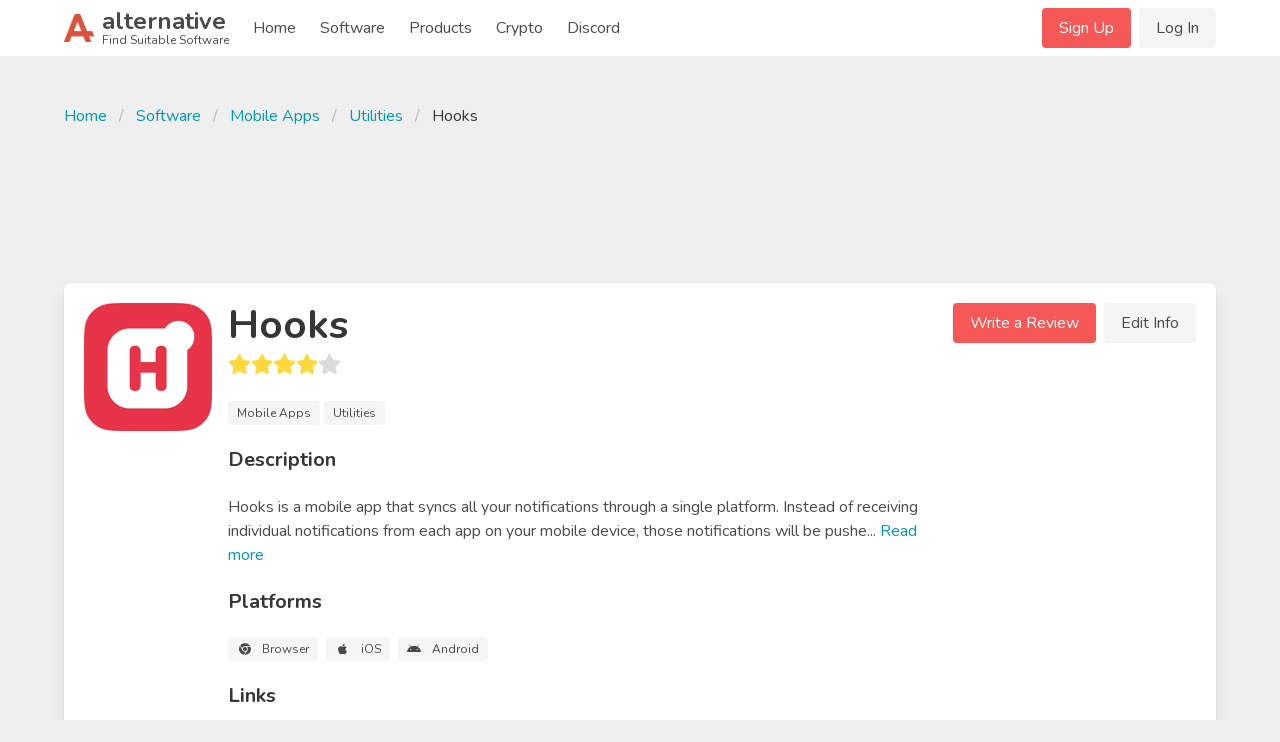

--- FILE ---
content_type: text/html; charset=UTF-8
request_url: https://alternative.me/hooks
body_size: 13192
content:

<!DOCTYPE html>
<html lang="en">
<head>
	<meta charset="utf-8">
	<meta name="viewport" content="width=device-width, initial-scale=1.0, user-scalable=yes">
	<title>Hooks Alternatives - Reviews, Features, Pros &amp; Cons - Alternative.me</title>

	

	<link rel="stylesheet" href="/index.css">

	<meta name="description" content="Find alternatives to Hooks, as well as reviews, features and pros &amp; cons of Hooks. Find your best replacement here. Searching for suitable software was never easier." />

	
	<link rel="canonical" href="https://alternative.me/hooks"/>
	

	<meta name="referrer" content="unsafe-url">

	<link rel="apple-touch-icon" sizes="180x180" href="/apple-touch-icon.png">
	<link rel="icon" type="image/png" sizes="32x32" href="/favicon-32x32.png">
	<link rel="icon" type="image/png" sizes="16x16" href="/favicon-16x16.png">
	
	<link rel="mask-icon" href="/safari-pinned-tab.svg" color="#5bbad5">
	<meta name="msapplication-TileColor" content="#da532c">
	<meta name="theme-color" content="#ffffff">

	

	<link rel="preconnect" href="https://fonts.googleapis.com" />

	
	<script async src="https://pagead2.googlesyndication.com/pagead/js/adsbygoogle.js?client=ca-pub-2169515337184120" crossorigin="anonymous"></script>
	
</head>
<body itemscope itemtype="http://schema.org/WebPage">
	<div id="wrapper">
		<header id="header">
			<nav class="navbar" role="navigation" aria-label="main navigation">
	<div class="container">
		<div class="navbar-brand">
			<a class="navbar-item" href="/">
				<img src="/images/alternative-me-logo.png" style="margin-right: 0.5rem; height: 30px;" width="30" height="28" alt="Alternative.me Logo" />
				<span style="line-height: 0.9">
				<span class="has-text-weight-bold is-size-4">alternative</span><br />
				<span class="is-size-7">Find Suitable Software</span>
				</span>
			</a>

			<a role="button" class="navbar-burger burger" :class="NavbarMenuisOpen ? 'is-active' : ''" aria-label="menu" @click="NavbarMenuisOpen = !NavbarMenuisOpen">
				<span aria-hidden="true"></span>
				<span aria-hidden="true"></span>
				<span aria-hidden="true"></span>
			</a>
		</div>

		<div class="navbar-menu is-hidden-desktop" :class="NavbarMenuisOpen ? 'is-active' : ''">
			<div class="navbar-start">
				<a class="navbar-item" href="/">Home</a>
				
					
					<div class="navbar-item">
						<div class="buttons">
							<a href="/signup/" class="button is-primary">Sign Up</a>
							<a href="/login/" class="button is-light">Log In</a>
						</div>
					</div>
					
				
				<a class="navbar-item" href="/software/">Software</a>
				<a class="navbar-item" href="/products/">Products</a>
				
					
						<a class="navbar-item" href="/crypto/">Crypto</a>
					
				
				<a class="navbar-item" href="/discord/">Discord</a>
			</div>
		</div>

		<div class="navbar-menu">
			<div class="navbar-start">
				<a class="navbar-item" href="/">
					Home
				</a>

				<a class="navbar-item" href="/software/">
					Software
				</a>

				<a class="navbar-item" href="/products/">
					Products
				</a>

				<a class="navbar-item" href="/crypto/">
					Crypto
				</a>

				<a class="navbar-item" href="/discord/">
					Discord
				</a>

				<!--div class="navbar-item has-dropdown is-hoverable">
					<a class="navbar-link">
					More
					</a>

					<div class="navbar-dropdown">
						<a class="navbar-item" href="/how-to/submit-software/">
							Submit a Software
						</a>
						<a class="navbar-item" href="/how-to/suggest-alternatives/">
							Suggest Alternatives
						</a>
						<a class="navbar-item" href="/about/">
							About
						</a>
						<a class="navbar-item" href="/imprint/">
							Imprint
						</a>
						<hr class="navbar-divider">
						<a class="navbar-item has-text-danger" href="/report/">
							Report an issue
						</a>
					</div>
				</div-->
			</div>

			<div class="navbar-end">
			
				
				<div class="navbar-item">
					<div class="buttons">
						<a href="/signup/" class="button is-primary">Sign Up</a>
						<a href="/login/" class="button is-light">Log In</a>
					</div>
				</div>
				
			
			</div>
		</div>
	</div>
</nav>
		</header>

		<main id="main">
			

			

			
<article class="itempage" itemscope itemtype="http://schema.org/Product">

	<meta itemprop="name" content="Hooks Alternatives and Reviews" />
	<meta itemprop="mainEntityOfPage" content="https://alternative.me/hooks" />
	<meta itemprop="url" content="https://alternative.me/hooks" />
	<meta itemprop="description" content="2 Alternatives to Hooks you must know. With reviews, features, pros & cons of Hooks. Find your best replacement here. Searching for suitable software was never easier." />

	<section class="section">
		<div class="container">
			
			<nav class="breadcrumb" aria-label="breadcrumbs">
				<ul>
					<li><a href="/">Home</a></li>
					<li><a href="/software/">Software</a></li>
					<li><a href="/software/mobile/">Mobile Apps</a></li>
					<li><a href="/software/mobile/utilities/">Utilities</a></li>
					<li class="is-active"><a href="/hooks" aria-current="page">Hooks</a></li>
				</ul>
			</nav>
			

			
			<div class="block" style="max-width: 728px; margin-left: auto; margin-right: auto;">
			<!-- Alternative.me - Software - Top Page - Responsive -->
				<ins class="adsbygoogle"
				     style="display:inline-block;min-width:272px;max-width:728px;width:100%;height:100px;"
				     data-ad-client="ca-pub-2169515337184120"
				     data-ad-slot="5819282287"></ins>
			</div>
			

			<div class="box">
				<div class="media block">
					<figure class="media-left is-hidden-mobile" style="position: relative;">
						<p class="image is-128x128">
							<img src="/media/256/hooks-icon-t5lc06g87unnw8w9-c.png" alt="Hooks icon" itemprop="image" style="position: absolute;">
							
						</p>
					</figure>
					<div class="media-content">
						<div class="is-hidden-tablet">
							<p class="image is-128x128">
								<img src="/media/256/hooks-icon-t5lc06g87unnw8w9-c.png" alt="Hooks icon" itemprop="image">
							</p>
						</div>
						<div class="content">
							<h1 class="title is-2">Hooks</h1>
							<div class="subtitle">
								<b-rate :value="4.0" disabled></b-rate>
							</div>

							
							<div class="block">
								<span class="tag is-light">Mobile Apps</span>
								<span class="tag is-light">Utilities</span>
							</div>
							

							<div class="title is-5">Description</div>

							<div class="block" style="white-space: pre-line;">Hooks is a mobile app that syncs all your notifications through a single platform.  Instead of receiving individual notifications from each app on your mobile device, those notifications will be pushe<span v-if="!showDescriptionMore">...</span><span v-if="showDescriptionMore">d through this unified platform.  You can use the app to customize your notifications with various styles of alerts, like app badges, banners, sounds, and light flashes.</span> <span class="is-clickable has-text-link" @click="showDescriptionMore = !showDescriptionMore">Read <span v-if="!showDescriptionMore">more</span><span v-else>less</span></span>
								
							</div>

							<div class="title is-5">Platforms</div>

							<div class="block">
								<div class="tags">
								
									<span class="tag is-light">
										<b-icon icon="chrome" pack="fab" class="is-middle"></b-icon>
										<span class="is-next-to-icon">Browser</span>
									</span>
								
									<span class="tag is-light">
										<b-icon icon="apple" pack="fab" class="is-middle"></b-icon>
										<span class="is-next-to-icon">iOS</span>
									</span>
								
									<span class="tag is-light">
										<b-icon icon="android" pack="fab" class="is-middle"></b-icon>
										<span class="is-next-to-icon">Android</span>
									</span>
								
								</div>
							</div>

							<div class="title is-5">Links</div>

							<div class="block">
								<div class="buttons">
									<button class="button is-link">
										<b-icon icon="home" class="is-middle"></b-icon>
										<span class="is-next-to-icon">
											<a class="has-text-white" href="http://gethooksapp.com" rel="nofollow" target="_blank" onclick="getOutboundLink('http://gethooksapp.com'); return false;">Visit Homepage</a>
										</span>
									</button>
									
									<button class="button is-facebook">
										<b-icon icon="facebook-f" pack="fab" class="is-middle"></b-icon>
										<span class="is-next-to-icon">
											<a href="https://www.facebook.com/hooksapp" rel="nofollow" target="_blank" @click="clickOut('clickout_social')">Facebook</a>
										</span>
									</button>
									
									<button class="button is-twitter">
										<b-icon icon="twitter" pack="fab" class="is-middle"></b-icon>
										<span class="is-next-to-icon">
											<a href="https://twitter.com/hooksalerts" rel="nofollow" target="_blank" @click="clickOut('clickout_social')">Twitter</a>
										</span>
									</button>
									
								</div>
							</div>

							
						</div>
					</div>
					<div class="media-right is-hidden-mobile">
						<div class="buttons">
							<a class="button is-primary" @click="showReviewModal()">Write a Review</a>
							<a class="button is-light" @click="editInfo()">Edit Info</a>
						</div>
					</div>
				</div>
			</div>

			
			<div class="block" style="max-width: 728px; margin-left: auto; margin-right: auto;">
				<!-- Alternative.me - Software - Top Alternatives - Responsive -->
				<ins class="adsbygoogle"
	     			style="display:inline-block;min-width:272px;max-width:728px;width:100%;height:100px;"
				     data-ad-client="ca-pub-2169515337184120"
				     data-ad-slot="5244567216"></ins>
			</div>
			

			<div class="columns">
				<div class="column is-two-thirds">

					<div class="box" id="alternatives">
						<h2 class="title is-size-4-mobile is-3">Alternatives to Hooks</h2>

						<!--div class="tabs">
							<ul>
								<li class="is-active"><a>Top Alternatives</a></li>
								<li><a href="#" @click="showAlternativeModal()">Suggest New</a></li>
							</ul>
						</div-->

						<ol class="alternatives-wrapper block">
							
							
							
							<li class="alternative media" id="skyvia" ref="skyvia">
								<div class="media-left">
									<p class="image is-64x64">
										<a href="/skyvia"><img v-lazy="'/media/256/skyvia-icon-yi7d981l4s8oh7hp-c.png'" alt="Skyvia alternatives"></a>
									</p>
								</div>
								<div class="media-content alternative-content" style="width: 100%; overflow: hidden;">
									<div class="is-flex" style="justify-content: space-between;">
										<h3 class="title is-5 is-half-margin">
											<a href="/skyvia">Skyvia</a>
										</h3>
										
										<div><span class="tag is-success">Freemium</span></div>
										
									</div>

									
									<p class="has-text-grey is-size-6 block">Skyvia is the all-in-one cloud data platform for no coding data integration, cloud to cloud backup, management via SQL and data access via OData interface.</p>
									

									<div class="is-flex" style="justify-content: space-between;">
										<div class="vote-buttons is-flex">
											<div class="button is-small" @click="voteAlternative(0, 'up')"><b-icon icon="chevron-up" :class="{ 'has-text-success' : alternatives[0].user_vote == 'up' }"></b-icon></div>
											<div class="button is-small"><span class="is-size-6">{{ alternatives[0].votes }}</span></div>
											<div class="button is-small" @click="voteAlternative(0, 'down')"><b-icon icon="chevron-down" :class="{ 'has-text-danger' : alternatives[0].user_vote == 'down' }"></b-icon></div>
										</div>
										<div><a class="button is-primary is-outlined is-small" href="/skyvia">Show Details</a></div>
									</div>
								</div>
							</li>
							
							
							
							<li class="alternative media" id="microsoft-flow" ref="microsoft-flow">
								<div class="media-left">
									<p class="image is-64x64">
										<a href="/microsoft-flow"><img v-lazy="'/media/256/microsoft-flow-icon-oiffjqacvx5b1fmi-c.png'" alt="Microsoft Flow alternatives"></a>
									</p>
								</div>
								<div class="media-content alternative-content" style="width: 100%; overflow: hidden;">
									<div class="is-flex" style="justify-content: space-between;">
										<h3 class="title is-5 is-half-margin">
											<a href="/microsoft-flow">Microsoft Flow</a>
										</h3>
										
										<div><span class="tag is-info">Commercial</span></div>
										
									</div>

									
									<p class="has-text-grey is-size-6 block">Automate tasks by integrating your favorite apps with Microsoft Flow. Make repetitive tasks easy with workflow automation. Empower everyone to build automated processes with flows in Power Automate...</p>
									

									<div class="is-flex" style="justify-content: space-between;">
										<div class="vote-buttons is-flex">
											<div class="button is-small" @click="voteAlternative(1, 'up')"><b-icon icon="chevron-up" :class="{ 'has-text-success' : alternatives[1].user_vote == 'up' }"></b-icon></div>
											<div class="button is-small"><span class="is-size-6">{{ alternatives[1].votes }}</span></div>
											<div class="button is-small" @click="voteAlternative(1, 'down')"><b-icon icon="chevron-down" :class="{ 'has-text-danger' : alternatives[1].user_vote == 'down' }"></b-icon></div>
										</div>
										<div><a class="button is-primary is-outlined is-small" href="/microsoft-flow">Show Details</a></div>
									</div>
								</div>
							</li>
							
							
						</ol>

						<div class="block">
							<div class="title is-5">Suggest an Alternative</div>

							<p class="block">Missing a software in the list? We are always happy if you help us making our site even better.</p>

							<div class="buttons">
								<span class="button is-primary" @click="showAlternativeModal()">Suggest an Alternative</span>
							</div>
						</div>
					</div>

					<div class="box" id="reviews">
						<h2 class="title is-4">Hooks Reviews</h2>

						<div class="media">
							<div class="media-content">
								<div class="block">
									<!-- published is  -->
									<p>We have 1 review for Hooks. The average overall ratings is 4.0 / 5 stars.</p>
								</div>

								<div class="buttons">
									<span class="button is-primary" @click="showReviewModal()">Write a Review</span>
								</div>
							</div>
						</div>

						
						<div class="media" id="review_kwqwcd63u31p8gpg">
							<div class="media-left">
								<img src="/images/avatars/grex.png" alt="grex avatar" width="64" />
							</div>
							<div class="media-content">
								<div class="title is-5">My Opinion on Hooks</div>

								<div class="subtitle has-text-grey is-size-6">written by grex on 2018-03-02 04:26:11</div>

								<div class="media">
									<div class="media-content">
										<div class="columns">
											<div class="column">
												<div class="is-half-margin">Overall <b-rate :value="4" disabled></b-rate></div>
												<div class="is-half-margin">Ease of Use <b-rate :value="4" disabled></b-rate></div>
											</div>
											<div class="column">
												<div class="is-half-margin">Customer Service <b-rate :value="4" disabled></b-rate></div>
												<div class="is-half-margin">Value For Money <b-rate :value="4" disabled></b-rate></div>
											</div>
										</div>
									</div>
								</div>

								<div class="media">
									<div class="media-content">
										<p class="block has-content-lock"><strong>Overall Opinion:</strong> The idea behind Hooks is one that makes a good deal of sense, but the app has some shortcomings that prevent it from being a top-tier member of its category.  If the app functioned perfectly, it would be an ideal solution to the problem of disjointed notifications.  The software does work a fair amount of the time, but there are occasions when you might notice that it failed to push forward a potentially vital notification.

The software is compatible with hundreds of different channels, so it works a lot like an RSS feeder.  This is especially true if you follow those channels but turn off push notifications for certain channels.  You can, of course, have these channels set to provide automatic notifications when something new is added to them.  You'll be able to find topics in just about any category you can imagine.

Just like the default app notification system in most mobile devices, Hooks can work through your device's locked screen so you can still view your vital notifications in real time regardless of whether or not your phone is unlocked.  This is especially helpful for those who don't want to fiddle with their device every time a new piece of information becomes available.

The user interface for Hooks is clean and sleek, but it lacks any of the flash that makes an app memorable.  Of course, that could be considered a positive aspect of the software since, as a notification system, it is inherently designed to operate in the background.  You'll end up getting far more utility from the notifications the app generates than the app itself, which shows that it does its job well when everything is working as it should.

Some users have noted that the software tends to suddenly stop pushing notifications altogether for seemingly no reason, but those issues tend to resolve themselves by restarting the app.  Other users have noted that they discovered some hidden setting that was preventing them from taking full advantage of the app.  If you try Hooks and have any issues with it, you might try looking through all the available setting menus in search of something that might be blocking notifications.

The vast majority of users have claimed that Hooks works fine for them, which is why it tends to have such a high rating amongst software in its category.  In total, using Hooks will give you access to thousands upon thousands of new notifications that will help you through your daily life.  The app is small and takes up very little space on your device, and it streamlines your ability to collect and process new knowledge as it is generated in real time.</p>

										
										<p class="block has-content-lock"><strong>Pros:</strong> Notification Consolidation
Customize Notifications
</p>
										

										
										<p class="block has-content-lock"><strong>Cons:</strong> Occasional Missed Notifications
</p>
										
									</div>
								</div>

								
								<div class="media">
									<div class="media-content">
										grex is using Hooks every other week recently.
									</div>
								</div>
								
							</div>
						</div>
						
					</div>

					

					
					<div class="box" id="features">
						<h2 class="title is-4">Features</h2>

						<ul class="block">
							
							<li class="is-half-margin">
								<b-icon icon="check" class="has-text-success is-middle"></b-icon> <span class="is-next-to-icon">Receive Custom Notifications For Everything</span>
							</li>
							
							<li class="is-half-margin">
								<b-icon icon="check" class="has-text-success is-middle"></b-icon> <span class="is-next-to-icon">Massive Integration</span>
							</li>
							
						</ul>

						<div class="block">
							You can always <span class="has-text-link is-clickable" @click="editInfo()">update Hooks</span> to add more features!
						</div>
					</div>
					

					
					<div class="box" id="screenshots">
						<h2 class="title is-4">Screenshots</h2>

						<div class="columns is-multiline is-mobile">
							
							
							
							<div class="column is-half-mobile is-one-quarter-tablet" @click="screenshotModal.show = true; screenshotModal.list.carousel = 1-1;">
								<img v-lazy="'/media/512/hooks-thumbnail-oz08lkijloz48q0i-c.png'" width="256" data-fullpath="/media/1280/hooks-screenshot-vp6tqxl1vlq56bcc.png" alt="Hooks screenshot 1" itemprop="image" />

							</div>
							
							
							<div class="column is-half-mobile is-one-quarter-tablet" @click="screenshotModal.show = true; screenshotModal.list.carousel = 2-1;">
								<img v-lazy="'/media/512/hooks-thumbnail-wm6fuwlzez4rs1fw-c.png'" width="256" data-fullpath="/media/1280/hooks-screenshot-8z8ouev9nn30uo4h.png" alt="Hooks screenshot 2" itemprop="image" />

							</div>
							
							
							<div class="column is-half-mobile is-one-quarter-tablet" @click="screenshotModal.show = true; screenshotModal.list.carousel = 3-1;">
								<img v-lazy="'/media/512/hooks-thumbnail-n8bmlkevlgxmmtaq-c.png'" width="256" data-fullpath="/media/1280/hooks-screenshot-vpay364ec9higlc7.png" alt="Hooks screenshot 3" itemprop="image" />

							</div>
							
						</div>
					</div>
					

					
					<div class="box" id="videos">
						<h2 class="title is-4">Hooks Videos</h2>

						
						<div class="block">
							<div class="title is-5">Youtube Video: APT Steel Lifting Hooks review and hooks vs straps</div>

								<div class="block">
									<lazy-component tag="div">
										<iframe class="youtube" :src="'https://www.youtube.com/embed/_62FdYKVWuk'" frameborder="0" allowfullscreen="" width="100%" height="462"></iframe>
									</lazy-component>

									
									<p class="is-size-6 has-text-grey">I do a full review of my SET of 750 APT Super HEAVY Steel Weight Lifting HOOKs (09797). I've been using them for 3 months now (18 back workouts). At 5:10, I compare lifting hooks to lifting...</p>
									
								</div>

								<div class="block has-text-centered has-text-grey is-size-7">
									Disclaimer: This video was not made by us, but we found it interesting enough to embed it here.
								</div>
						</div>
						
					</div>
					

					

					<div class="box" id="comments">
						<h2 class="title is-4">Comments</h2>

						<div class="block">
							<div class="notification is-light">Commenting on this article is disabled right now.</div>
						</div>
					</div>

					<div class="box" id="about" itemprop="aggregateRating" itemscope itemtype="http://schema.org/AggregateRating">
						<h2 class="title is-4">About This Article</h2>

						<div class="block">
							<p>This page was composed by <span class="has-text-weight-bold">Alternative.me</span> and published by <span>Alternative.me</span>. It was created at 2018-05-01 07:28:06 and last edited by <span class="has-text-weight-bold">Alternative.me</span> at 2020-03-06 07:49:35. This page has been viewed 5613 times.</p>
						</div>

						<div class="block">
							<div class="title is-6">Did you like this <span itemprop="itemReviewed" itemscope itemtype="http://schema.org/Thing"><span itemprop="name">article about Hooks</span></span>? Please rate it!</div>

							<div class="block">
								<b-rate :value="4.00" disabled></b-rate>
							</div>

							<div class="block">
								4 of <span itemprop="ratingCount">5</span> liked this article. This is equivalent to a star rating of <span itemprop="ratingValue">4.00</span> / <span itemprop="bestRating">5</span>.
							</div>

							<div class="block">
								<div class="buttons">
									<div class="button is-outlined is-success is-small" @click="voteArticle('yes')"><b-icon icon="thumbs-up"></b-icon> <span class="is-next-to-icon">Yes</span></div> <div class="button is-outlined is-small is-danger" @click="voteArticle('no')"><b-icon icon="thumbs-down"></b-icon> <span class="is-next-to-icon">No</span></div>
								</div>
							</div>
						</div>
					</div>

					
					<div class="box" id="topics">
						<h2 class="title is-4">More Software in Mobile Apps > Utilities</h2>

						<div class="block">
							<div class="software-item-list">
	<div class="columns is-multiline is-mobile">
		
		<div class="column is-full-mobile is-half-tablet">
			<article class="media">
				<figure class="media-left">
					<p class="image is-96x96">
						<img v-lazy="'/media/256/doodle-icon-azyk54vq56kw0cbm-c.png'" alt="Doodle alternatives" />
					</p>
				</figure>
				<div class="media-content">
					<div class="content">
						<div class="title is-6"><a href="/doodle">Doodle</a></div>
						<b-rate :value="1.7" size="is-small" custom-text="(11)" disabled></b-rate>
					</div>
				</div>
			</article>
		</div>
		
		<div class="column is-full-mobile is-half-tablet">
			<article class="media">
				<figure class="media-left">
					<p class="image is-96x96">
						<img v-lazy="'/media/256/puffin-icon-lsk4gpzsyc0dgsi3-c.png'" alt="Puffin alternatives" />
					</p>
				</figure>
				<div class="media-content">
					<div class="content">
						<div class="title is-6"><a href="/puffin">Puffin</a></div>
						<b-rate :value="4.3" size="is-small" custom-text="(3)" disabled></b-rate>
					</div>
				</div>
			</article>
		</div>
		
		<div class="column is-full-mobile is-half-tablet">
			<article class="media">
				<figure class="media-left">
					<p class="image is-96x96">
						<img v-lazy="'/media/256/aptoide-icon-6fq5asr1qw99punp-c.png'" alt="Aptoide alternatives" />
					</p>
				</figure>
				<div class="media-content">
					<div class="content">
						<div class="title is-6"><a href="/aptoide">Aptoide</a></div>
						<b-rate :value="4.0" size="is-small" custom-text="(1)" disabled></b-rate>
					</div>
				</div>
			</article>
		</div>
		
		<div class="column is-full-mobile is-half-tablet">
			<article class="media">
				<figure class="media-left">
					<p class="image is-96x96">
						<img v-lazy="'/media/256/strawpoll-meetings-icon-6p2obn76osuxs12l-c.png'" alt="StrawPoll Meetings alternatives" />
					</p>
				</figure>
				<div class="media-content">
					<div class="content">
						<div class="title is-6"><a href="/strawpoll-meetings">StrawPoll Meetings</a></div>
						<b-rate :value="5.0" size="is-small" custom-text="(1)" disabled></b-rate>
					</div>
				</div>
			</article>
		</div>
		
		<div class="column is-full-mobile is-half-tablet">
			<article class="media">
				<figure class="media-left">
					<p class="image is-96x96">
						<img v-lazy="'/media/256/mobile-tracker-free-icon-3wt2l0rbd3mxgg5p-c.png'" alt="Mobile Tracker Free alternatives" />
					</p>
				</figure>
				<div class="media-content">
					<div class="content">
						<div class="title is-6"><a href="/mobile-tracker-free">Mobile Tracker Free</a></div>
						<b-rate :value="3.5" size="is-small" custom-text="(2)" disabled></b-rate>
					</div>
				</div>
			</article>
		</div>
		
		<div class="column is-full-mobile is-half-tablet">
			<article class="media">
				<figure class="media-left">
					<p class="image is-96x96">
						<img v-lazy="'/media/256/goodreader-icon-2ek1zj9kbkxjtd2p-c.png'" alt="GoodReader alternatives" />
					</p>
				</figure>
				<div class="media-content">
					<div class="content">
						<div class="title is-6"><a href="/goodreader">GoodReader</a></div>
						<b-rate :value="2.5" size="is-small" custom-text="(2)" disabled></b-rate>
					</div>
				</div>
			</article>
		</div>
		
	</div>
</div>
						</div>

						<h2 class="title is-4">More Popular Mobile Apps</h2>

						<div class="block">
							<div class="software-item-list">
	<div class="columns is-multiline is-mobile">
		
		<div class="column is-full-mobile is-half-tablet">
			<article class="media">
				<figure class="media-left">
					<p class="image is-96x96">
						<img v-lazy="'/media/256/quizlet-icon-vw3n4le1gvwfa1wt-c.png'" alt="Quizlet alternatives" />
					</p>
				</figure>
				<div class="media-content">
					<div class="content">
						<div class="title is-6"><a href="/quizlet">Quizlet</a></div>
						<b-rate :value="4.0" size="is-small" custom-text="(2)" disabled></b-rate>
					</div>
				</div>
			</article>
		</div>
		
		<div class="column is-full-mobile is-half-tablet">
			<article class="media">
				<figure class="media-left">
					<p class="image is-96x96">
						<img v-lazy="'/media/256/picsart-icon-w1h329o8fld3cemh-c.png'" alt="PicsArt alternatives" />
					</p>
				</figure>
				<div class="media-content">
					<div class="content">
						<div class="title is-6"><a href="/picsart">PicsArt</a></div>
						<b-rate :value="2.9" size="is-small" custom-text="(7)" disabled></b-rate>
					</div>
				</div>
			</article>
		</div>
		
		<div class="column is-full-mobile is-half-tablet">
			<article class="media">
				<figure class="media-left">
					<p class="image is-96x96">
						<img v-lazy="'/media/256/zoosk-icon-ib6gspt30rq7bhjb-c.png'" alt="Zoosk alternatives" />
					</p>
				</figure>
				<div class="media-content">
					<div class="content">
						<div class="title is-6"><a href="/zoosk">Zoosk</a></div>
						<b-rate :value="4.0" size="is-small" custom-text="(1)" disabled></b-rate>
					</div>
				</div>
			</article>
		</div>
		
		<div class="column is-full-mobile is-half-tablet">
			<article class="media">
				<figure class="media-left">
					<p class="image is-96x96">
						<img v-lazy="'/media/256/skillshare-icon-uo2vbleb7ofu622n-c.png'" alt="SkillShare alternatives" />
					</p>
				</figure>
				<div class="media-content">
					<div class="content">
						<div class="title is-6"><a href="/skillshare">SkillShare</a></div>
						<b-rate :value="3.8" size="is-small" custom-text="(4)" disabled></b-rate>
					</div>
				</div>
			</article>
		</div>
		
		<div class="column is-full-mobile is-half-tablet">
			<article class="media">
				<figure class="media-left">
					<p class="image is-96x96">
						<img v-lazy="'/media/256/instagram-icon-5s5n8c0ki9c4sd4j-c.png'" alt="Instagram alternatives" />
					</p>
				</figure>
				<div class="media-content">
					<div class="content">
						<div class="title is-6"><a href="/instagram">Instagram</a></div>
						<b-rate :value="3.5" size="is-small" custom-text="(6)" disabled></b-rate>
					</div>
				</div>
			</article>
		</div>
		
		<div class="column is-full-mobile is-half-tablet">
			<article class="media">
				<figure class="media-left">
					<p class="image is-96x96">
						<img v-lazy="'/media/256/shapr3d-icon-4egv8xmjnc90tm1m-c.png'" alt="Shapr3D alternatives" />
					</p>
				</figure>
				<div class="media-content">
					<div class="content">
						<div class="title is-6"><a href="/shapr3d">Shapr3D</a></div>
						<b-rate :value="0" size="is-small" custom-text="(0)" disabled></b-rate>
					</div>
				</div>
			</article>
		</div>
		
	</div>
</div>
						</div>
					</div>
					
				</div>

				<div class="column is-one-third">
					<div class="box">
						<h2 class="title is-4">Table of Contents</h2>
						<aside class="menu">
							<p class="menu-label">
								General
							</p>
							<ul class="menu-list">
								<li><a class="is-active" href="#alternatives">Alternatives</a></li>
								<li><a href="#reviews">Reviews</a></li>
								
								<li><a href="#features">Features</a></li>
								<li><a href="#prosandcons">Pros & Cons</a></li>
							</ul>
							<p class="menu-label">
								Media
							</p>
							<ul class="menu-list">
								<li><a href="#screenshots">Screenshots</a></li>
								<li><a href="#videos">Videos</a></li>
								
							</ul>
							<p class="menu-label">
								More
							</p>
							<ul class="menu-list">
								<li><a href="#comments">Comments</a></li>
								<li><a href="#about">About This Article</a></li>
								<li><a href="#topics">Interesting Topics</a></li>
							</ul>
						</aside>
					</div>

					
					<div class="block">
						<!-- Alternative.me - Software - Sidebar Medium Rectangle -->
						<ins class="adsbygoogle"
						     style="display:block"
						     data-ad-client="ca-pub-2169515337184120"
						     data-ad-slot="7152545251"
						     data-ad-format="auto"
						     data-full-width-responsive="true"></ins>
					</div>
					

					<div class="box">
						<h2 class="title is-4">Filter Platforms</h2>

						<div class="block" v-cloak>
							<div class="">
								<!-- 
								<span class="tag">Windows</span>
									<b-button class="tag" @click="filterByPlatform('Windows')">Windows</b-button>
								
								<span class="tag">macOS</span>
									<b-button class="tag" @click="filterByPlatform('macOS')">macOS</b-button>
								
								<span class="tag">Browser</span>
									<b-button class="tag" @click="filterByPlatform('Browser')">Browser</b-button>
								
								<span class="tag">iOS</span>
									<b-button class="tag" @click="filterByPlatform('iOS')">iOS</b-button>
								
								<span class="tag">Android</span>
									<b-button class="tag" @click="filterByPlatform('Android')">Android</b-button>
								 -->
								<b-field grouped group-multiline>
									<div v-for="(item, key) in allPlatforms">
										<div class="control">
											<b-switch v-model="allPlatforms[key]" @input="filterByPlatform(key)" style="min-width: 125px" >{{key}}</b-switch>
										</div>
									</div>
									
								</b-field>
							</div>
						</div>
					</div>

					<div class="box">
						<h2 class="title is-4">Filter Features</h2>

						<div class="block">
							<div class="tags">
								
							</div>
						</div>
					</div>
				</div>
			</div>
		</div>
	</section>
</article>

<!-- JSON-LD MARKUP START -->

<script type="application/ld+json">
	{ "@context" : "http://schema.org",
		"@type": "SoftwareApplication",
	  	"operatingSystem": "Browser, iOS, Android, ",
	  	"applicationCategory": "Utilities",
	  	"name": "Hooks",
	  	"url": "https://alternative.me/hooks"
  	}
</script>

<script type="application/ld+json">

	{ "@context" : "http://schema.org",
		"@type": "ItemList",
		"itemListOrder": "Descending",
		"name": "Alternatives to Hooks",
		"numberOfItems": "2",
		"itemListElement": 
		[
		
		
		  {
		  	"@type": "ListItem",
		  	"position": "1",
		  	"item": {
			  	"@type": "SoftwareApplication",
			  	"operatingSystem": "Windows, macOS, Browser, iOS, Android, ",
			  	"applicationCategory": "Uncategorized",
			  	"screenshot": "",
			  	"name": "Skyvia",
			  	"url": "https://alternative.me/hooks#skyvia"
		  	}
		  },

			
		  
		  {
		  	"@type": "ListItem",
		  	"position": "2",
		  	"item": {
			  	"@type": "SoftwareApplication",
			  	"operatingSystem": "Browser, iOS, Android, ",
			  	"applicationCategory": "Productivity and Communications",
			  	"screenshot": "",
			  	"name": "Microsoft Flow",
			  	"url": "https://alternative.me/hooks#microsoft-flow"
		  	}
		  }

			
		  	  
  		]
	} 
</script>
<!-- JSON-LD MARKUP END -->

<b-modal :active.sync="isSuggestAlternativeModalActive" scroll="keep" trap-focus aria-role="dialog" aria-modal>
	<div class="box">
		<div class="title is-4">Suggest an Alternative to Hooks</div>

		<div v-if="suggestSubmitSuccess">
			<div class="notification is-success">
				{{ suggestSubmitSuccess }}
			</div>
		</div>
		<div v-else>
			<div class="block">You can only sugggest alternatives that are <strong>already published</strong> on our platform. If you want to submit a software or app, please visit your account page to <a href="/account/submit-software">submit a software</a>.</div>

			<div class="block">
				<search @clicked="onSearchSelect" type="suggestAlternativesSearch"></search>
			</div>

			<div class="block">
				<div class="title is-6">List of Suggestions</div>

				<div v-if="suggestedAlternatives.length == 0">
					<div class="notification is-light">
						Please start typing the name of the software you want to suggest as alternative to Hooks in the field above.
					</div>
				</div>
				<div v-else>
					<div v-for="(i, i_index) in suggestedAlternatives" class="media">
						<div class="media-left">
							<img :src="i.current_icon_path" width="24" />
						</div>

						<div class="media-content">
							<a :href="i.link" target="_blank">{{ i.name }}</a>
						</div>

						<div class="media-right">
							<button class="delete" @click="removeSuggestion(i_index)"></button>
						</div>
					</div>
				</div>
			</div>

			<div v-if="suggestSubmitError" class="block">
				<div class="notification is-danger">
					{{ suggestSubmitError }}
				</div>
			</div>

			<div v-if="suggestedAlternatives.length > 0" class="block">
				<span class="button is-primary" @click="sendSuggestAlternatives()">Suggest {{ suggestedAlternatives.length }} Alternative(s)</span>
			</div>
		</div>
	</div>
</b-modal>

<!-- modal for screenshots -->
<b-modal :active.sync="screenshotModal.show">
	<b-carousel 
		v-model="screenshotModal.list.carousel"
		:autoplay=false
	>
		<b-carousel-item v-for="(elem, i) in screenshotModal.list.src" :key="i">
			<b-image
				:src="elem"
			>
			</b-image>
		</b-carousel-item>
	</b-carousel>
</b-modal>

<b-modal :active.sync="isLoginModalActive" scroll="keep" :destroy-on-hide="false" trap-focus aria-role="dialog" :width="540" aria-modal>
	<div class="box">
		<div class="title is-4">Login</div>

		
		<div class="block">
			<div class="notification is-info">
				This action requires user authentication. Please log in.
			</div>
		</div>
		

		<form method="post" action="/login/">
	<b-field label="Email">
		<b-input
			placeholder="Email"
			type="email"
			name="email"
			required
		></b-input>
	</b-field>

	<b-field label="Password">
		<b-input
			type="password"
			placeholder="Password"
			name="password"
			password-reveal
			required
		>
		</b-input>
	</b-field>

	
	<input type="hidden" name="deferred_url" value="/hooks" />
	

	<div class="field">
		<button class="button is-primary is-fullwidth">Login</button>
	</div>
	<div class="field has-text-centered">
		Don't have an account yet? <a href="/signup/">Sign up</a>.
	</div>
	<div class="field has-text-centered">
		<a href="/forgot-password/">Forgot your password?</a>
	</div>
</form>
	</div>
</b-modal>

		</main>

		<footer id="footer">
  <div class="footer-main">
    <div class="columns is-mobile is-multiline">
      <div class="column is-half-mobile is-one-quarter-tablet">
        <div class="title is-5">Alternative.me</div>
        <ul class="block">
          <li><a href="/software/">Software</a></li>
          <li><a href="/products/">Products</a></li>
          
            
              <li><a href="/crypto/">Crypto</a></li>
            
          
          <li><a href="/discord/">Discord</a></li>
        </ul>
      </div>
      <div class="column is-half-mobile is-one-quarter-tablet">
        <div class="title is-5">Services</div>
        <ul>
          <li><a href="/how-to/submit-software/">Submit a Software</a></li>
          <li><a href="/how-to/suggest-alternatives/">Suggest Alternatives</a></li>
        </ul>
      </div>
      <div class="column is-half-mobile is-one-quarter-tablet">
        <div class="title is-5">Help &amp; Support</div>
        <ul>
          <!--li><a href="/faq/">FAQs</a></li>
          <li><a href="/how-to/">How-To</a></li-->
          <li><a href="/report/" class="has-text-danger">Report an Issue</a></li>
        </ul>
      </div>
      <div class="column is-half-mobile is-one-quarter-tablet">
        <div class="title is-5">Company</div>
        <ul>
          <li><a href="/about/">About</a></li>
          <li><a href="/contact/">Contact Us</a></li>
          <li><a href="/imprint/">Imprint</a></li>
          <li><a href="https://www.facebook.com/alternativedb/" target="_blank" rel="noopener noreferrer"><b-icon icon="facebook-f" pack="fab" size="is-small" style="vertical-align: middle;"></b-icon> Facebook</a></li>
          <li><a href="https://discord.gg/ea9CBNk" target="_blank" rel="noopener noreferrer"><b-icon icon="discord" pack="fab" size="is-small" style="vertical-align: middle;"></b-icon> Discord</a></li>
        </ul>
      </div>
    </div>
  </div>
  <div class="footer-bottom is-flex-tablet" style="justify-content: space-between;">
    <div>
      Made with <b-icon icon="heart" pack="fas" size="is-small" style="vertical-align: middle;" class="has-text-danger"></b-icon> in Hamburg, Germany.
    </div>
    <div class="is-flex-tablet">
      <div style="margin-right: 1em;">&copy; tobieskrambs GmbH</div>
      <div><a href="/terms/">Terms</a> &amp; <a href="/privacy/">Privacy</a></div>
    </div>
  </div>

</footer>

	</div>

	<!-- JS -->
	<script src="/index.js?v=3"></script>

	

	

	<script>
new Vue({
	el: '#header',
	data() {
	  return {
		NavbarMenuisOpen: false
	  }
	}
});
</script>

<script>
new Vue({
	el: '#footer',
	data() {
	  return {
		cookieAccepted: false
	  }
	},
	mounted() {
	  if (document.cookie.indexOf('cookie_consent') > -1) {
		this.cookieAccepted = true
	  }
	},
	methods: {
	  acceptCookie() {
		$cookies.set('cookie_consent', 1)
		this.cookieAccepted = true
	  }
	}
});
</script>

	<script type="text/javascript">
		var gaProperty = 'UA-134165592-1';
		var disableStr = 'ga-disable-' + gaProperty;
		if (document.cookie.indexOf(disableStr + '=true') > -1) {
			window[disableStr] = true;
		}
		function gaOptout() {
			document.cookie = disableStr + '=true; expires=Thu, 31 Dec 2099 23:59:59 UTC; path=/';
			window[disableStr] = true;
		}
	</script>

	<!-- Global site tag (gtag.js) - Google Analytics -->
	<script async src="https://www.googletagmanager.com/gtag/js?id=UA-134165592-1"></script>
	<script>
		window.dataLayer = window.dataLayer || [];
		function gtag(){dataLayer.push(arguments);}
		gtag('js', new Date());

		gtag('config', 'UA-134165592-1', { 'anonymize_ip': true });
	</script>

	
	<script type="text/x-template" id="write-review-modal">
	<div class="modal-card" style="width: 100%;">
    	<header class="modal-card-head">
    		<p class="modal-card-title">Your Review on {{ review.software_name }}</p>
    		<button class="delete" aria-label="close" @click="$parent.close()"></button>
    	</header>
    	<section class="modal-card-body">

			<b-loading :is-full-page="false" :active.sync="isLoading"></b-loading>

			<div class="block" v-if="success" v-cloak>
				<div class="notification is-success">{{ success }}</div>
			</div>

			<form action="/javascript-missing/" method="POST" v-else>
				<div class="block" v-if="!isLoggedIn">
					<div class="columns">
						<div class="column">
							<b-field label="Your Name">
								<b-input v-model="review.reviewer_name" placeholder="Please enter your name" required></b-input>
							</b-field>
						</div>
						<div class="column">
							<b-field label="Your Email">
								<b-input type="email" v-model="review.reviewer_email" placeholder="Email-address (will not be published)" required></b-input>
							</b-field>
						</div>
					</div>
				</div>

				<b-field label="Title">
					<b-input v-model="review.title" placeholder="Choose a title for your review" minlength="10" required></b-input>
				</b-field>

				<div class="columns">
					<div class="column">
						<div class="title is-6 is-half-margin">Ratings</div>

						<div class="block">
							<div class="columns">
								<div class="column">
									<div class="is-half-margin">Overall <b-rate v-model="review.details.rating_overall" :show-text="true" :texts="ratingTexts" required></b-rate></div>
									<div class="is-half-margin">Ease of Use <b-rate v-model="review.details.rating_usage" :show-text="true" :texts="ratingTexts" required></b-rate></div>
								</div>
								<div class="column">
									<div class="is-half-margin">Customer Service <b-rate v-model="review.details.rating_support" :show-text="true" :texts="ratingTexts" required></b-rate></div>
									<div class="is-half-margin">Value For Money <b-rate v-model="review.details.rating_value" :show-text="true" :texts="ratingTexts" required></b-rate></div>
								</div>
							</div>
						</div>
					</div>

					<div class="column">
						<b-field label="Software Usage">
							<b-select v-model="review.details.usage_frequency" placeholder="How often do you use this software?" required>
								<option value="almost_every_day">(Almost) every day</option>
								<option value="every_other_week">Every other week</option>
								<option value="couple_times_per_year">A couple of times per year</option>
							</b-select>
						</b-field>
						<div class="block">
							<b-select v-model="review.details.usage_duration" placeholder="How long have you been using this software?" required>
								<option value="just_now">Just now</option>
								<option value="couple_month">Since a couple of month</option>
								<option value="year_plus">Since 1 year+</option>
							</b-select>
						</div>
					</div>
				</div>
				
				<b-field label="Overall Opinion">
					<b-input v-model="review.details.opinion_overall" type="textarea" minlength="200" placeholder="Please write about your experience with this software." required></b-input>
				</b-field>

				<b-field label="Pros">
					<b-input v-model="review.details.opinion_pros" type="textarea" placeholder="What do you like best?" required></b-input>
				</b-field>

				<b-field label="Cons">
					<b-input v-model="review.details.opinion_cons" type="textarea" placeholder="What do you dislike?" required></b-input>
				</b-field>
			</form>

			<div class="block" v-if="error" v-cloak>
				<div class="notification is-danger">Error: {{ error }}</div>
			</div>
		</section>
		<footer class="modal-card-foot">
    		<div class="buttons">
				<span class="button is-primary" @click="submitReview()" v-if="!success"><span v-if="!review.is_edit">Submit Review</span><span v-else>Save Changes</span></span>
				<span class="button" @click="$parent.close()"><span v-if="!success">Cancel</span><span v-else>Close</span></span>
			</div>
		</footer>
	</div>
</script>

<script>
const writeReviewModal = {
    props: ['currentData', 'isLoggedIn', 'isAccountPage'],
    data() {
		return {
			data: null,
			error: null,
			success: null,
			isLoading: false,
			ratingTexts: ['Very bad', 'Bad', 'Good', 'Very good', 'Excellent'],
			review: { slug: '', details: { }, is_edit: false, data_loaded: false },
		}
	},
    template: '#write-review-modal',
    mounted() {
    	if (this.currentData) {
    		this.review = this.currentData
    	}

    	if (!this.review.data_loaded && this.review.hash) {
    		this.fetchReview(this.review.hash)
    	}
    },
    methods: {
    	async fetchReview(hash) {
    		this.isLoading = true

    		try {
        		const { data } = await this.axios.get('/software/review/' + hash)

        		if (data.success) {
        			this.review = data.review
        		} else {
        			
        		}

        		this.isLoading = false
        	} catch(e) {
        		console.log(e)
        	}
    	},
    	async submitReview() {
			if (!this.validateReviewInput()) return

			this.error = null
			this.isLoading = true

			try {
        		const { data } = await this.axios.post('/software/review', {
        			slug: this.review.slug,
        			review: this.review
        		})

        		if (data.success) {
        			this.success = 'Thanks for submitting your review, it will be reviewed shortly.'
        			if (this.review.is_edit && this.isAccountPage) {
        				this.$parent.$parent.getPendingReviews()
        			}
        		} else {
        			this.error = 'Please check the review is complete and detailed. The title must be at least 10 characters long, the overall opinion at least 200 characters long and 100 charachters each for pros & cons.'
        		}

        		this.isLoading = false
        	} catch(e) {
        		console.log(e)
        	}
		},
		showErrorToast() {
			this.$buefy.toast.open({
                message: 'Please fill out all fields',
                type: 'is-danger'
            })
		},
		validateReviewInput() {
			if (!this.isLoggedIn && (!this.review.reviewer_name || !this.review.reviewer_email)) {
				this.error = 'Please add your name and email-address.'
				this.showErrorToast()
				return 0
			} 

			if (!this.review.slug) {
				this.error = 'Something went wrong. Please save your text and refresh the page.'
				this.showErrorToast()
				return 0
			}

			if (!this.review.title) {
				this.error = 'Please add a title to your review.'
				this.showErrorToast()
				return 0
			}

			if (!this.review.details.rating_overall || !this.review.details.rating_usage || !this.review.details.rating_support || !this.review.details.rating_overall) {
				this.error = 'Please add ratings (1-5 stars) in all categories.'
				this.showErrorToast()
				return 0
			}

			if (!this.review.details.usage_frequency || !this.review.details.usage_duration) {
				this.error = 'Please add information about your software usage above.'
				this.showErrorToast()
				return 0
			}

			if (!this.review.details.opinion_overall || !this.review.details.opinion_pros || !this.review.details.opinion_cons || this.review.details.opinion_overall.length < 100) {
				this.error = 'Please write a more lengthily text about your opinion with pros and cons.'
				this.showErrorToast()
				return 0
			}

			this.error = '';
			return 1
		}
    }
}
</script>

<script type="text/javascript">
new Vue({
	el: '#main',
	data() {
		return {
			slug: 'hooks',
			isLoggedIn: false, 
			showDescriptionMore: false,
			isSuggestAlternativeModalActive: false,
			isLoginModalActive: false,
			suggestedAlternatives: [],
			suggestSubmitSuccess: null,
			suggestSubmitError: null,
			reviewData: {
				hash: '',
				data_loaded: false,
				slug: 'hooks',
				software_name: "Hooks",
				details: { } 
			},
			alternatives: [{ hash: 'ucaingt0xe437gn5', votes: '10', user_vote: '' }, { hash: '1lah99gs7rkcue8y', votes: '4', user_vote: '' }, ],
			screenshotModal: {
				show: false,
				list: {
					src: ['/media/1280/hooks-screenshot-vp6tqxl1vlq56bcc.png','/media/1280/hooks-screenshot-8z8ouev9nn30uo4h.png','/media/1280/hooks-screenshot-vpay364ec9higlc7.png',],
					carousel: 0
				}
			},
			platformPerAlternative: {
									'microsoft-flow': ['Browser','iOS','Android',],
									'skyvia': ['Windows','macOS','Browser','iOS','Android',],
							},
			allPlatforms: {
									'Windows': false,
									'macOS': false,
									'Browser': false,
									'iOS': false,
									'Android': false,
							},
		}
	},
	mounted() {
	},
	methods: {
		filterByPlatform(platform) {
			let state = this.allPlatforms[platform]
			Vue.set(this.allPlatforms, platform, state)
			this.alternativeList(platform)
		},
		alternativeList(platform) {
			let allOff = 0
			for (const [key, value] of Object.entries(this.allPlatforms)) {
				// console.log(key)
				if (!value) {
					allOff += 1
				}
			}

			let overWrite = 0
			if (allOff == Object.keys(this.allPlatforms).length) {
				overWrite = 1
			}

			for (const [key, value] of Object.entries(this.platformPerAlternative)) {
				if (value.includes(platform)) {

				}
				let active = false
				value.forEach((element) => {
					if (this.allPlatforms[element]) {
						active = true
					}
				})
				if (!active && !overWrite) {
					// console.log('not active')
					this.$refs[key].style.display = "none"
				} else {
					this.$refs[key].style.display = "flex"
				}
			}
		},
		async voteAlternative(index, vote) {

			if (!this.isLoggedIn) {
				this.isLoginModalActive = true
				return
			}

			if (this.alternatives[index].user_vote == 'down' && vote != 'down') {
				this.alternatives[index].votes++;
			}

			if (this.alternatives[index].user_vote != 'up' && vote == 'up') {
				this.alternatives[index].votes++;
			}

			if (this.alternatives[index].user_vote == 'up' && vote != 'up') {
				this.alternatives[index].votes--;
			}

			if (this.alternatives[index].user_vote != 'down' && vote == 'down') {
				this.alternatives[index].votes--;
			}

			if (this.alternatives[index].user_vote == vote) {
				this.alternatives[index].user_vote = ''

				if (vote == 'down') {
					this.alternatives[index].votes++;
				} else {
					this.alternatives[index].votes--;
				}
			} else {
				this.alternatives[index].user_vote = vote
			}

			try {
				const { data } = await this.axios.post('/software/connections/vote', {
					hash: this.alternatives[index].hash,
					vote: vote
				})

				if (data.success) {
					this.$buefy.toast.open({
						message: 'Thanks for your vote!',
						type: 'is-success'
					})
				} else {
					this.$buefy.toast.open({
						message: 'Something went wrong!',
						type: 'is-danger'
					})
				}
			} catch(e) {
				console.log(e)
			}
		},
		async voteArticle(vote) {
			if (!this.isLoggedIn) {
				this.isLoginModalActive = true
				return
			}

			try {
				const { data } = await this.axios.post('/software/article/vote', {
					slug: this.slug,
					vote: vote
				})

				if (data.success) {
					this.$buefy.toast.open({
						message: data.message,
						type: 'is-success'
					})
				} else {
					this.$buefy.toast.open({
						message: 'Something went wrong!',
						type: 'is-danger'
					})
				}
			} catch(e) {
				console.log(e)
			}
		},
		showAlternativeModal() {
			if (!this.isLoggedIn) {
				this.isLoginModalActive = true
				return
			}

			this.isSuggestAlternativeModalActive = true
		},
		showReviewModal() {
			// if (!this.isLoggedIn) {
			// 	this.isLoginModalActive = true
			// 	return
			// }

			this.$buefy.modal.open({
				parent: this,
				component: writeReviewModal,
				props: { currentData: this.reviewData, isLoggedIn: this.isLoggedIn, isAccountPage: false }
			})
		},
		editInfo() {
			if (!this.isLoggedIn) {
				this.isLoginModalActive = true
				return
			}

			window.location.href = '/account/submissions?add='+this.slug
		},
		onSearchSelect(target) {
			this.suggestedAlternatives.push(target)
		},
		removeSuggestion(index) {
			this.suggestedAlternatives.splice(index, 1)
		},
		async sendSuggestAlternatives() {
			if (this.suggestedAlternatives.length == 0) return

			try {
				const { data } = await this.axios.post('/software/connections', {
					slug: this.slug,
					suggestions: this.suggestedAlternatives
				})

				if (data.success) {
					this.suggestSubmitSuccess = 'Thanks for submitting your alternative(s), they will be published shortly!'
				} else {
					this.suggestSubmitError = 'Sorry, an error occured. Please try again.'
				}
			} catch(e) {
				console.log(e)
			}
		},
		// async clickOut(action_text) {
		// 	try {
		// 		const { data } = await this.axios.post('/software/action', {
		// 			slug: this.slug,
		// 			action: action_text
		// 		})

		// 	} catch(e) {
		// 		console.log(e)
		// 	}
		// }
	}
});
</script>


<script async src="https://pagead2.googlesyndication.com/pagead/js/adsbygoogle.js"></script>

<script>
	// Top-Page Responsive
	(adsbygoogle = window.adsbygoogle || []).push({});

	

	// Alternatives Responsive
	(adsbygoogle = window.adsbygoogle || []).push({});

	// Sidebar Rectangle
	(adsbygoogle = window.adsbygoogle || []).push({});

	
</script>


<script>
/**
* Function that registers a click on an outbound link in Analytics.
* This function takes a valid URL string as an argument, and uses that URL string
* as the event label. Setting the transport method to 'beacon' lets the hit be sent
* using 'navigator.sendBeacon' in browser that support it.
*/
var getOutboundLink = function(url) {
  gtag('event', 'click', {
    'event_category': 'outbound',
    'event_label': url,
    'transport_type': 'beacon',
    'event_callback': function(){document.location = url;}
  });
}
</script>

	

</body>
</html>



--- FILE ---
content_type: text/html; charset=utf-8
request_url: https://www.google.com/recaptcha/api2/aframe
body_size: 267
content:
<!DOCTYPE HTML><html><head><meta http-equiv="content-type" content="text/html; charset=UTF-8"></head><body><script nonce="jlSpsjf_VpP_Bxk_OsbHcQ">/** Anti-fraud and anti-abuse applications only. See google.com/recaptcha */ try{var clients={'sodar':'https://pagead2.googlesyndication.com/pagead/sodar?'};window.addEventListener("message",function(a){try{if(a.source===window.parent){var b=JSON.parse(a.data);var c=clients[b['id']];if(c){var d=document.createElement('img');d.src=c+b['params']+'&rc='+(localStorage.getItem("rc::a")?sessionStorage.getItem("rc::b"):"");window.document.body.appendChild(d);sessionStorage.setItem("rc::e",parseInt(sessionStorage.getItem("rc::e")||0)+1);localStorage.setItem("rc::h",'1768609444210');}}}catch(b){}});window.parent.postMessage("_grecaptcha_ready", "*");}catch(b){}</script></body></html>